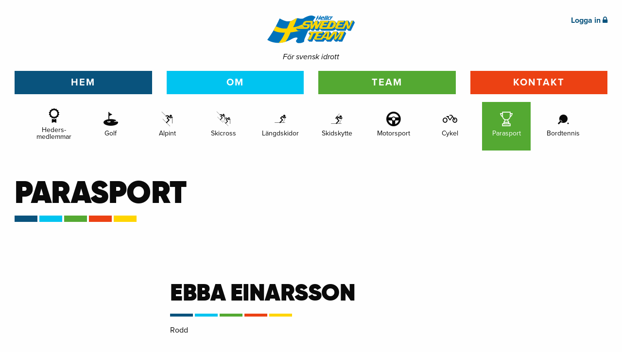

--- FILE ---
content_type: text/html; charset=UTF-8
request_url: https://hellosweden.se/team/parasport/
body_size: 6769
content:
<!doctype html>
<html lang="sv-SE">
<head>
	<meta charset="UTF-8">
	<meta http-equiv="x-ua-compatible" content="ie=edge">
	<meta name="viewport" content="width=device-width, initial-scale=1">

	<link rel="profile" href="http://gmpg.org/xfn/11">
	<link rel="pingback" href="https://hellosweden.se/xmlrpc.php">

	<script src="https://use.typekit.net/cub4vja.js"></script>
	<script>try{Typekit.load({ async: true });}catch(e){}</script>

	<title>Parasport &#8211; Hello Sweden</title>
<meta name='robots' content='max-image-preview:large' />
<link rel='dns-prefetch' href='//cdnjs.cloudflare.com' />
<link rel='dns-prefetch' href='//use.fontawesome.com' />
<link rel='dns-prefetch' href='//maxcdn.bootstrapcdn.com' />
<link rel='dns-prefetch' href='//fonts.googleapis.com' />
<link rel="alternate" type="application/rss+xml" title="Hello Sweden &raquo; Webbflöde" href="https://hellosweden.se/feed/" />
<link rel="alternate" type="application/rss+xml" title="Hello Sweden &raquo; Kommentarsflöde" href="https://hellosweden.se/comments/feed/" />
<link rel="alternate" title="oEmbed (JSON)" type="application/json+oembed" href="https://hellosweden.se/wp-json/oembed/1.0/embed?url=https%3A%2F%2Fhellosweden.se%2Fteam%2Fparasport%2F" />
<link rel="alternate" title="oEmbed (XML)" type="text/xml+oembed" href="https://hellosweden.se/wp-json/oembed/1.0/embed?url=https%3A%2F%2Fhellosweden.se%2Fteam%2Fparasport%2F&#038;format=xml" />
<style id='wp-img-auto-sizes-contain-inline-css' type='text/css'>
img:is([sizes=auto i],[sizes^="auto," i]){contain-intrinsic-size:3000px 1500px}
/*# sourceURL=wp-img-auto-sizes-contain-inline-css */
</style>
<style id='wp-emoji-styles-inline-css' type='text/css'>

	img.wp-smiley, img.emoji {
		display: inline !important;
		border: none !important;
		box-shadow: none !important;
		height: 1em !important;
		width: 1em !important;
		margin: 0 0.07em !important;
		vertical-align: -0.1em !important;
		background: none !important;
		padding: 0 !important;
	}
/*# sourceURL=wp-emoji-styles-inline-css */
</style>
<style id='wp-block-library-inline-css' type='text/css'>
:root{--wp-block-synced-color:#7a00df;--wp-block-synced-color--rgb:122,0,223;--wp-bound-block-color:var(--wp-block-synced-color);--wp-editor-canvas-background:#ddd;--wp-admin-theme-color:#007cba;--wp-admin-theme-color--rgb:0,124,186;--wp-admin-theme-color-darker-10:#006ba1;--wp-admin-theme-color-darker-10--rgb:0,107,160.5;--wp-admin-theme-color-darker-20:#005a87;--wp-admin-theme-color-darker-20--rgb:0,90,135;--wp-admin-border-width-focus:2px}@media (min-resolution:192dpi){:root{--wp-admin-border-width-focus:1.5px}}.wp-element-button{cursor:pointer}:root .has-very-light-gray-background-color{background-color:#eee}:root .has-very-dark-gray-background-color{background-color:#313131}:root .has-very-light-gray-color{color:#eee}:root .has-very-dark-gray-color{color:#313131}:root .has-vivid-green-cyan-to-vivid-cyan-blue-gradient-background{background:linear-gradient(135deg,#00d084,#0693e3)}:root .has-purple-crush-gradient-background{background:linear-gradient(135deg,#34e2e4,#4721fb 50%,#ab1dfe)}:root .has-hazy-dawn-gradient-background{background:linear-gradient(135deg,#faaca8,#dad0ec)}:root .has-subdued-olive-gradient-background{background:linear-gradient(135deg,#fafae1,#67a671)}:root .has-atomic-cream-gradient-background{background:linear-gradient(135deg,#fdd79a,#004a59)}:root .has-nightshade-gradient-background{background:linear-gradient(135deg,#330968,#31cdcf)}:root .has-midnight-gradient-background{background:linear-gradient(135deg,#020381,#2874fc)}:root{--wp--preset--font-size--normal:16px;--wp--preset--font-size--huge:42px}.has-regular-font-size{font-size:1em}.has-larger-font-size{font-size:2.625em}.has-normal-font-size{font-size:var(--wp--preset--font-size--normal)}.has-huge-font-size{font-size:var(--wp--preset--font-size--huge)}.has-text-align-center{text-align:center}.has-text-align-left{text-align:left}.has-text-align-right{text-align:right}.has-fit-text{white-space:nowrap!important}#end-resizable-editor-section{display:none}.aligncenter{clear:both}.items-justified-left{justify-content:flex-start}.items-justified-center{justify-content:center}.items-justified-right{justify-content:flex-end}.items-justified-space-between{justify-content:space-between}.screen-reader-text{border:0;clip-path:inset(50%);height:1px;margin:-1px;overflow:hidden;padding:0;position:absolute;width:1px;word-wrap:normal!important}.screen-reader-text:focus{background-color:#ddd;clip-path:none;color:#444;display:block;font-size:1em;height:auto;left:5px;line-height:normal;padding:15px 23px 14px;text-decoration:none;top:5px;width:auto;z-index:100000}html :where(.has-border-color){border-style:solid}html :where([style*=border-top-color]){border-top-style:solid}html :where([style*=border-right-color]){border-right-style:solid}html :where([style*=border-bottom-color]){border-bottom-style:solid}html :where([style*=border-left-color]){border-left-style:solid}html :where([style*=border-width]){border-style:solid}html :where([style*=border-top-width]){border-top-style:solid}html :where([style*=border-right-width]){border-right-style:solid}html :where([style*=border-bottom-width]){border-bottom-style:solid}html :where([style*=border-left-width]){border-left-style:solid}html :where(img[class*=wp-image-]){height:auto;max-width:100%}:where(figure){margin:0 0 1em}html :where(.is-position-sticky){--wp-admin--admin-bar--position-offset:var(--wp-admin--admin-bar--height,0px)}@media screen and (max-width:600px){html :where(.is-position-sticky){--wp-admin--admin-bar--position-offset:0px}}

/*# sourceURL=wp-block-library-inline-css */
</style><style id='global-styles-inline-css' type='text/css'>
:root{--wp--preset--aspect-ratio--square: 1;--wp--preset--aspect-ratio--4-3: 4/3;--wp--preset--aspect-ratio--3-4: 3/4;--wp--preset--aspect-ratio--3-2: 3/2;--wp--preset--aspect-ratio--2-3: 2/3;--wp--preset--aspect-ratio--16-9: 16/9;--wp--preset--aspect-ratio--9-16: 9/16;--wp--preset--color--black: #000000;--wp--preset--color--cyan-bluish-gray: #abb8c3;--wp--preset--color--white: #ffffff;--wp--preset--color--pale-pink: #f78da7;--wp--preset--color--vivid-red: #cf2e2e;--wp--preset--color--luminous-vivid-orange: #ff6900;--wp--preset--color--luminous-vivid-amber: #fcb900;--wp--preset--color--light-green-cyan: #7bdcb5;--wp--preset--color--vivid-green-cyan: #00d084;--wp--preset--color--pale-cyan-blue: #8ed1fc;--wp--preset--color--vivid-cyan-blue: #0693e3;--wp--preset--color--vivid-purple: #9b51e0;--wp--preset--gradient--vivid-cyan-blue-to-vivid-purple: linear-gradient(135deg,rgb(6,147,227) 0%,rgb(155,81,224) 100%);--wp--preset--gradient--light-green-cyan-to-vivid-green-cyan: linear-gradient(135deg,rgb(122,220,180) 0%,rgb(0,208,130) 100%);--wp--preset--gradient--luminous-vivid-amber-to-luminous-vivid-orange: linear-gradient(135deg,rgb(252,185,0) 0%,rgb(255,105,0) 100%);--wp--preset--gradient--luminous-vivid-orange-to-vivid-red: linear-gradient(135deg,rgb(255,105,0) 0%,rgb(207,46,46) 100%);--wp--preset--gradient--very-light-gray-to-cyan-bluish-gray: linear-gradient(135deg,rgb(238,238,238) 0%,rgb(169,184,195) 100%);--wp--preset--gradient--cool-to-warm-spectrum: linear-gradient(135deg,rgb(74,234,220) 0%,rgb(151,120,209) 20%,rgb(207,42,186) 40%,rgb(238,44,130) 60%,rgb(251,105,98) 80%,rgb(254,248,76) 100%);--wp--preset--gradient--blush-light-purple: linear-gradient(135deg,rgb(255,206,236) 0%,rgb(152,150,240) 100%);--wp--preset--gradient--blush-bordeaux: linear-gradient(135deg,rgb(254,205,165) 0%,rgb(254,45,45) 50%,rgb(107,0,62) 100%);--wp--preset--gradient--luminous-dusk: linear-gradient(135deg,rgb(255,203,112) 0%,rgb(199,81,192) 50%,rgb(65,88,208) 100%);--wp--preset--gradient--pale-ocean: linear-gradient(135deg,rgb(255,245,203) 0%,rgb(182,227,212) 50%,rgb(51,167,181) 100%);--wp--preset--gradient--electric-grass: linear-gradient(135deg,rgb(202,248,128) 0%,rgb(113,206,126) 100%);--wp--preset--gradient--midnight: linear-gradient(135deg,rgb(2,3,129) 0%,rgb(40,116,252) 100%);--wp--preset--font-size--small: 13px;--wp--preset--font-size--medium: 20px;--wp--preset--font-size--large: 36px;--wp--preset--font-size--x-large: 42px;--wp--preset--spacing--20: 0.44rem;--wp--preset--spacing--30: 0.67rem;--wp--preset--spacing--40: 1rem;--wp--preset--spacing--50: 1.5rem;--wp--preset--spacing--60: 2.25rem;--wp--preset--spacing--70: 3.38rem;--wp--preset--spacing--80: 5.06rem;--wp--preset--shadow--natural: 6px 6px 9px rgba(0, 0, 0, 0.2);--wp--preset--shadow--deep: 12px 12px 50px rgba(0, 0, 0, 0.4);--wp--preset--shadow--sharp: 6px 6px 0px rgba(0, 0, 0, 0.2);--wp--preset--shadow--outlined: 6px 6px 0px -3px rgb(255, 255, 255), 6px 6px rgb(0, 0, 0);--wp--preset--shadow--crisp: 6px 6px 0px rgb(0, 0, 0);}:where(.is-layout-flex){gap: 0.5em;}:where(.is-layout-grid){gap: 0.5em;}body .is-layout-flex{display: flex;}.is-layout-flex{flex-wrap: wrap;align-items: center;}.is-layout-flex > :is(*, div){margin: 0;}body .is-layout-grid{display: grid;}.is-layout-grid > :is(*, div){margin: 0;}:where(.wp-block-columns.is-layout-flex){gap: 2em;}:where(.wp-block-columns.is-layout-grid){gap: 2em;}:where(.wp-block-post-template.is-layout-flex){gap: 1.25em;}:where(.wp-block-post-template.is-layout-grid){gap: 1.25em;}.has-black-color{color: var(--wp--preset--color--black) !important;}.has-cyan-bluish-gray-color{color: var(--wp--preset--color--cyan-bluish-gray) !important;}.has-white-color{color: var(--wp--preset--color--white) !important;}.has-pale-pink-color{color: var(--wp--preset--color--pale-pink) !important;}.has-vivid-red-color{color: var(--wp--preset--color--vivid-red) !important;}.has-luminous-vivid-orange-color{color: var(--wp--preset--color--luminous-vivid-orange) !important;}.has-luminous-vivid-amber-color{color: var(--wp--preset--color--luminous-vivid-amber) !important;}.has-light-green-cyan-color{color: var(--wp--preset--color--light-green-cyan) !important;}.has-vivid-green-cyan-color{color: var(--wp--preset--color--vivid-green-cyan) !important;}.has-pale-cyan-blue-color{color: var(--wp--preset--color--pale-cyan-blue) !important;}.has-vivid-cyan-blue-color{color: var(--wp--preset--color--vivid-cyan-blue) !important;}.has-vivid-purple-color{color: var(--wp--preset--color--vivid-purple) !important;}.has-black-background-color{background-color: var(--wp--preset--color--black) !important;}.has-cyan-bluish-gray-background-color{background-color: var(--wp--preset--color--cyan-bluish-gray) !important;}.has-white-background-color{background-color: var(--wp--preset--color--white) !important;}.has-pale-pink-background-color{background-color: var(--wp--preset--color--pale-pink) !important;}.has-vivid-red-background-color{background-color: var(--wp--preset--color--vivid-red) !important;}.has-luminous-vivid-orange-background-color{background-color: var(--wp--preset--color--luminous-vivid-orange) !important;}.has-luminous-vivid-amber-background-color{background-color: var(--wp--preset--color--luminous-vivid-amber) !important;}.has-light-green-cyan-background-color{background-color: var(--wp--preset--color--light-green-cyan) !important;}.has-vivid-green-cyan-background-color{background-color: var(--wp--preset--color--vivid-green-cyan) !important;}.has-pale-cyan-blue-background-color{background-color: var(--wp--preset--color--pale-cyan-blue) !important;}.has-vivid-cyan-blue-background-color{background-color: var(--wp--preset--color--vivid-cyan-blue) !important;}.has-vivid-purple-background-color{background-color: var(--wp--preset--color--vivid-purple) !important;}.has-black-border-color{border-color: var(--wp--preset--color--black) !important;}.has-cyan-bluish-gray-border-color{border-color: var(--wp--preset--color--cyan-bluish-gray) !important;}.has-white-border-color{border-color: var(--wp--preset--color--white) !important;}.has-pale-pink-border-color{border-color: var(--wp--preset--color--pale-pink) !important;}.has-vivid-red-border-color{border-color: var(--wp--preset--color--vivid-red) !important;}.has-luminous-vivid-orange-border-color{border-color: var(--wp--preset--color--luminous-vivid-orange) !important;}.has-luminous-vivid-amber-border-color{border-color: var(--wp--preset--color--luminous-vivid-amber) !important;}.has-light-green-cyan-border-color{border-color: var(--wp--preset--color--light-green-cyan) !important;}.has-vivid-green-cyan-border-color{border-color: var(--wp--preset--color--vivid-green-cyan) !important;}.has-pale-cyan-blue-border-color{border-color: var(--wp--preset--color--pale-cyan-blue) !important;}.has-vivid-cyan-blue-border-color{border-color: var(--wp--preset--color--vivid-cyan-blue) !important;}.has-vivid-purple-border-color{border-color: var(--wp--preset--color--vivid-purple) !important;}.has-vivid-cyan-blue-to-vivid-purple-gradient-background{background: var(--wp--preset--gradient--vivid-cyan-blue-to-vivid-purple) !important;}.has-light-green-cyan-to-vivid-green-cyan-gradient-background{background: var(--wp--preset--gradient--light-green-cyan-to-vivid-green-cyan) !important;}.has-luminous-vivid-amber-to-luminous-vivid-orange-gradient-background{background: var(--wp--preset--gradient--luminous-vivid-amber-to-luminous-vivid-orange) !important;}.has-luminous-vivid-orange-to-vivid-red-gradient-background{background: var(--wp--preset--gradient--luminous-vivid-orange-to-vivid-red) !important;}.has-very-light-gray-to-cyan-bluish-gray-gradient-background{background: var(--wp--preset--gradient--very-light-gray-to-cyan-bluish-gray) !important;}.has-cool-to-warm-spectrum-gradient-background{background: var(--wp--preset--gradient--cool-to-warm-spectrum) !important;}.has-blush-light-purple-gradient-background{background: var(--wp--preset--gradient--blush-light-purple) !important;}.has-blush-bordeaux-gradient-background{background: var(--wp--preset--gradient--blush-bordeaux) !important;}.has-luminous-dusk-gradient-background{background: var(--wp--preset--gradient--luminous-dusk) !important;}.has-pale-ocean-gradient-background{background: var(--wp--preset--gradient--pale-ocean) !important;}.has-electric-grass-gradient-background{background: var(--wp--preset--gradient--electric-grass) !important;}.has-midnight-gradient-background{background: var(--wp--preset--gradient--midnight) !important;}.has-small-font-size{font-size: var(--wp--preset--font-size--small) !important;}.has-medium-font-size{font-size: var(--wp--preset--font-size--medium) !important;}.has-large-font-size{font-size: var(--wp--preset--font-size--large) !important;}.has-x-large-font-size{font-size: var(--wp--preset--font-size--x-large) !important;}
/*# sourceURL=global-styles-inline-css */
</style>

<style id='classic-theme-styles-inline-css' type='text/css'>
/*! This file is auto-generated */
.wp-block-button__link{color:#fff;background-color:#32373c;border-radius:9999px;box-shadow:none;text-decoration:none;padding:calc(.667em + 2px) calc(1.333em + 2px);font-size:1.125em}.wp-block-file__button{background:#32373c;color:#fff;text-decoration:none}
/*# sourceURL=/wp-includes/css/classic-themes.min.css */
</style>
<link rel='stylesheet' id='sb_instagram_styles-css' href='https://hellosweden.se/wp-content/plugins/instagram-feed-pro/css/sb-instagram.css?ver=2.3' type='text/css' media='all' />
<link rel='stylesheet' id='sbi-font-awesome-css' href='https://maxcdn.bootstrapcdn.com/font-awesome/4.6.3/css/font-awesome.min.css?ver=4.6.3' type='text/css' media='all' />
<link rel='stylesheet' id='dragster-fonts-css' href='//fonts.googleapis.com/css?family=Montserrat' type='text/css' media='all' />
<link rel='stylesheet' id='dragster-style-css' href='https://hellosweden.se/wp-content/themes/hellosweden/dist/css/style.min.css?ver=1.0.0' type='text/css' media='all' />
<script type="text/javascript" src="https://hellosweden.se/wp-includes/js/jquery/jquery.min.js?ver=3.7.1" id="jquery-core-js"></script>
<script type="text/javascript" id="my-ajax-request-js-extra">
/* <![CDATA[ */
var hs_ajax = {"ajaxurl":"https://hellosweden.se/wp-admin/admin-ajax.php"};
//# sourceURL=my-ajax-request-js-extra
/* ]]> */
</script>
<script type="text/javascript" src="https://hellosweden.se/wp-content/themes/hellosweden/dist/js/global.min.js?ver=6.9" id="my-ajax-request-js"></script>
<script type="text/javascript" src="//cdnjs.cloudflare.com/ajax/libs/foundation/6.2.1/foundation.min.js?ver=6.2.1" id="foundation-js"></script>
<script type="text/javascript" src="//use.fontawesome.com/ad6b826002.js" id="font-awesome-js"></script>
<link rel="https://api.w.org/" href="https://hellosweden.se/wp-json/" /><link rel="alternate" title="JSON" type="application/json" href="https://hellosweden.se/wp-json/wp/v2/pages/85" /><link rel="EditURI" type="application/rsd+xml" title="RSD" href="https://hellosweden.se/xmlrpc.php?rsd" />
<meta name="generator" content="WordPress 6.9" />
<link rel="canonical" href="https://hellosweden.se/team/parasport/" />
<link rel='shortlink' href='https://hellosweden.se/?p=85' />
<style type="text/css">.recentcomments a{display:inline !important;padding:0 !important;margin:0 !important;}</style></head>

<body class="wp-singular page-template-default page page-id-85 page-child parent-pageid-10 wp-custom-logo wp-theme-hellosweden hs-green">

<div class="site">

	
	<div class="row small-collapse">
		<div class="large-12 column">
			<header class="site-header" role="banner">

				<div class="site-branding">
					<a href="https://hellosweden.se/" class="custom-logo-link" rel="home"><img src="https://hellosweden.se/wp-content/uploads/2016/11/logo.svg" class="custom-logo" alt="Hello Sweden" decoding="async" /></a>					<p>För svensk idrott</p>
				</div><!-- .branding -->

								<a href="https://hellosweden.se/logga-in/" class="login"><span>Logga in</span> <i class="fa fa-lock" aria-hidden="true"></i></a>
				
				<nav id="site-navigation" class="main-navigation" role="navigation">
					<ul id="primary-menu" class="menu"><li id="menu-item-17" class="menu-item menu-item-type-post_type menu-item-object-page menu-item-home menu-item-17"><a href="https://hellosweden.se/">Hem</a></li>
<li id="menu-item-18" class="menu-item menu-item-type-post_type menu-item-object-page menu-item-18"><a href="https://hellosweden.se/om/">Om</a></li>
<li id="menu-item-19" class="menu-item menu-item-type-post_type menu-item-object-page current-page-ancestor menu-item-19"><a href="https://hellosweden.se/team/">Team</a></li>
<li id="menu-item-21" class="menu-item menu-item-type-post_type menu-item-object-page menu-item-21"><a href="https://hellosweden.se/kontakt/">Kontakt</a></li>
</ul>				</nav>

				
				
	<nav id="sub-navigation" class="sub-navigation">
		<ul class="menu">
			
			<li class="menu-item">
				<a href="https://hellosweden.se/team/hedersmedlemmar/">
					<i class="helloicon-hedersmedlemmar"></i>
					<span>Heders&shy;medlemmar</span>
				</a>
			</li>

			
			<li class="menu-item">
				<a href="https://hellosweden.se/team/golf/">
					<i class="helloicon-golf"></i>
					<span>Golf</span>
				</a>
			</li>

			
			<li class="menu-item">
				<a href="https://hellosweden.se/team/alpint/">
					<i class="helloicon-alpint"></i>
					<span>Alpint</span>
				</a>
			</li>

			
			<li class="menu-item">
				<a href="https://hellosweden.se/team/skicross/">
					<i class="helloicon-skicross"></i>
					<span>Skicross</span>
				</a>
			</li>

			
			<li class="menu-item">
				<a href="https://hellosweden.se/team/langdskidor/">
					<i class="helloicon-langdskidor"></i>
					<span>Längdskidor</span>
				</a>
			</li>

			
			<li class="menu-item">
				<a href="https://hellosweden.se/team/skidskytte/">
					<i class="helloicon-skidskytte"></i>
					<span>Skidskytte</span>
				</a>
			</li>

			
			<li class="menu-item">
				<a href="https://hellosweden.se/team/motorsport/">
					<i class="helloicon-motorsport"></i>
					<span>Motorsport</span>
				</a>
			</li>

			
			<li class="menu-item">
				<a href="https://hellosweden.se/team/cykel/">
					<i class="helloicon-cykel"></i>
					<span>Cykel</span>
				</a>
			</li>

			
			<li class="menu-item current-page">
				<a href="https://hellosweden.se/team/parasport/">
					<i class="helloicon-parasport"></i>
					<span>Parasport</span>
				</a>
			</li>

			
			<li class="menu-item">
				<a href="https://hellosweden.se/team/bordtennis/">
					<i class="helloicon-bordtennis"></i>
					<span>Bordtennis</span>
				</a>
			</li>

					</ul>
	</nav>




							</header><!-- .site-header -->
		</div>
	</div>
	<main class="site-main" role="main">

		<div class="site-content">
	<div class="row">
		<div class="small-12 column">
			<h1 class="page-title">
				Parasport				<div class="hs-underline">
					<div></div>
					<div></div>
					<div></div>
					<div></div>
					<div></div>
				</div>	
			</h1>

			<div class="row">

				
				<article class="[ small-12 column ] site-article">
									</article>

				
			</div>

			
<div class="row team">

	<div class="column small-12 large-6 xlarge-3">
			</div>
	<div class="[ column small-12 large-6 xlarge-9 ] card">
		<h2 class="with-underline">
			Ebba Einarsson			<div class="hs-underline">
				<div></div>
				<div></div>
				<div></div>
				<div></div>
				<div></div>
			</div>
		</h2>
		<p>Rodd</p>
	</div>

</div>


<div class="row team">

	<div class="column small-12 large-6 xlarge-3">
			</div>
	<div class="[ column small-12 large-6 xlarge-9 ] card">
		<h2 class="with-underline">
			Fia Fjeldahl			<div class="hs-underline">
				<div></div>
				<div></div>
				<div></div>
				<div></div>
				<div></div>
			</div>
		</h2>
		<p>Segling</p>
	</div>

</div>


<div class="row team">

	<div class="column small-12 large-6 xlarge-3">
			</div>
	<div class="[ column small-12 large-6 xlarge-9 ] card">
		<h2 class="with-underline">
			Joakim Björkman			<div class="hs-underline">
				<div></div>
				<div></div>
				<div></div>
				<div></div>
				<div></div>
			</div>
		</h2>
		<p>Golf</p>
	</div>

</div>


<div class="row team">

	<div class="column small-12 large-6 xlarge-3">
			</div>
	<div class="[ column small-12 large-6 xlarge-9 ] card">
		<h2 class="with-underline">
			Louise Jannering			<div class="hs-underline">
				<div></div>
				<div></div>
				<div></div>
				<div></div>
				<div></div>
			</div>
		</h2>
		<p>Cykel</p>
	</div>

</div>


<div class="row team">

	<div class="column small-12 large-6 xlarge-3">
			</div>
	<div class="[ column small-12 large-6 xlarge-9 ] card">
		<h2 class="with-underline">
			Niklas Almers			<div class="hs-underline">
				<div></div>
				<div></div>
				<div></div>
				<div></div>
				<div></div>
			</div>
		</h2>
		<p>Friidrott</p>
	</div>

</div>


<div class="row team">

	<div class="column small-12 large-6 xlarge-3">
			</div>
	<div class="[ column small-12 large-6 xlarge-9 ] card">
		<h2 class="with-underline">
			Niklas Westberg			<div class="hs-underline">
				<div></div>
				<div></div>
				<div></div>
				<div></div>
				<div></div>
			</div>
		</h2>
		<p>Bordtennis</p>
	</div>

</div>


<div class="row team">

	<div class="column small-12 large-6 xlarge-3">
			</div>
	<div class="[ column small-12 large-6 xlarge-9 ] card">
		<h2 class="with-underline">
			Tobias Jonsson			<div class="hs-underline">
				<div></div>
				<div></div>
				<div></div>
				<div></div>
				<div></div>
			</div>
		</h2>
		<p>Friidrott</p>
	</div>

</div>


<div class="row team">

	<div class="column small-12 large-6 xlarge-3">
			</div>
	<div class="[ column small-12 large-6 xlarge-9 ] card">
		<h2 class="with-underline">
			Ebba Årsjö			<div class="hs-underline">
				<div></div>
				<div></div>
				<div></div>
				<div></div>
				<div></div>
			</div>
		</h2>
		<p>Alpint</p>
	</div>

</div>


<div class="row team">

	<div class="column small-12 large-6 xlarge-3">
			</div>
	<div class="[ column small-12 large-6 xlarge-9 ] card">
		<h2 class="with-underline">
			Aaron Lindström			<div class="hs-underline">
				<div></div>
				<div></div>
				<div></div>
				<div></div>
				<div></div>
			</div>
		</h2>
		<p>Alpint</p>
	</div>

</div>


<div class="row team">

	<div class="column small-12 large-6 xlarge-3">
			</div>
	<div class="[ column small-12 large-6 xlarge-9 ] card">
		<h2 class="with-underline">
			Arvid Skoglund			<div class="hs-underline">
				<div></div>
				<div></div>
				<div></div>
				<div></div>
				<div></div>
			</div>
		</h2>
		<p>Alpint</p>
	</div>

</div>


<div class="row team">

	<div class="column small-12 large-6 xlarge-3">
			</div>
	<div class="[ column small-12 large-6 xlarge-9 ] card">
		<h2 class="with-underline">
			Zebastian Modin			<div class="hs-underline">
				<div></div>
				<div></div>
				<div></div>
				<div></div>
				<div></div>
			</div>
		</h2>
		<p>Längd / Skidskytte</p>
	</div>

</div>


<div class="row team">

	<div class="column small-12 large-6 xlarge-3">
			</div>
	<div class="[ column small-12 large-6 xlarge-9 ] card">
		<h2 class="with-underline">
			Johan Kammerstad			<div class="hs-underline">
				<div></div>
				<div></div>
				<div></div>
				<div></div>
				<div></div>
			</div>
		</h2>
		<p>Golf</p>
	</div>

</div>


<div class="row team">

	<div class="column small-12 large-6 xlarge-3">
			</div>
	<div class="[ column small-12 large-6 xlarge-9 ] card">
		<h2 class="with-underline">
			Maria Bjurström			<div class="hs-underline">
				<div></div>
				<div></div>
				<div></div>
				<div></div>
				<div></div>
			</div>
		</h2>
		<p>Boccia</p>
	</div>

</div>


<div class="row team">

	<div class="column small-12 large-6 xlarge-3">
			</div>
	<div class="[ column small-12 large-6 xlarge-9 ] card">
		<h2 class="with-underline">
			 Arnt-Christian Furuberg			<div class="hs-underline">
				<div></div>
				<div></div>
				<div></div>
				<div></div>
				<div></div>
			</div>
		</h2>
		<p>Längdskidor</p>
	</div>

</div>


		</div><!-- .small-12.column -->
	</div><!-- .row -->
</div><!-- .site-content -->
	</main><!-- #content -->

	
</div><!-- .site -->

<footer class="site-footer">
	<div class="row">
		<div class="small-12 column">
			<div class="hs-underline">
				<div></div>
				<div></div>
				<div></div>
				<div></div>
				<div></div>
			</div>
			<small>&copy; 2026 - Hello Sweden</small>
		</div>
	</div>
</footer>

<script type="speculationrules">
{"prefetch":[{"source":"document","where":{"and":[{"href_matches":"/*"},{"not":{"href_matches":["/wp-*.php","/wp-admin/*","/wp-content/uploads/*","/wp-content/*","/wp-content/plugins/*","/wp-content/themes/hellosweden/*","/*\\?(.+)"]}},{"not":{"selector_matches":"a[rel~=\"nofollow\"]"}},{"not":{"selector_matches":".no-prefetch, .no-prefetch a"}}]},"eagerness":"conservative"}]}
</script>
<!-- Instagram Feed JS -->
<script type="text/javascript">
var sbiajaxurl = "https://hellosweden.se/wp-admin/admin-ajax.php";
</script>
<script type="text/javascript" id="sb_instagram_scripts-js-extra">
/* <![CDATA[ */
var sb_instagram_js_options = {"sb_instagram_at":"","sb_instagram_hide_photos":"","sb_instagram_block_users":""};
//# sourceURL=sb_instagram_scripts-js-extra
/* ]]> */
</script>
<script type="text/javascript" src="https://hellosweden.se/wp-content/plugins/instagram-feed-pro/js/sb-instagram.js?ver=2.3" id="sb_instagram_scripts-js"></script>
<script id="wp-emoji-settings" type="application/json">
{"baseUrl":"https://s.w.org/images/core/emoji/17.0.2/72x72/","ext":".png","svgUrl":"https://s.w.org/images/core/emoji/17.0.2/svg/","svgExt":".svg","source":{"concatemoji":"https://hellosweden.se/wp-includes/js/wp-emoji-release.min.js?ver=6.9"}}
</script>
<script type="module">
/* <![CDATA[ */
/*! This file is auto-generated */
const a=JSON.parse(document.getElementById("wp-emoji-settings").textContent),o=(window._wpemojiSettings=a,"wpEmojiSettingsSupports"),s=["flag","emoji"];function i(e){try{var t={supportTests:e,timestamp:(new Date).valueOf()};sessionStorage.setItem(o,JSON.stringify(t))}catch(e){}}function c(e,t,n){e.clearRect(0,0,e.canvas.width,e.canvas.height),e.fillText(t,0,0);t=new Uint32Array(e.getImageData(0,0,e.canvas.width,e.canvas.height).data);e.clearRect(0,0,e.canvas.width,e.canvas.height),e.fillText(n,0,0);const a=new Uint32Array(e.getImageData(0,0,e.canvas.width,e.canvas.height).data);return t.every((e,t)=>e===a[t])}function p(e,t){e.clearRect(0,0,e.canvas.width,e.canvas.height),e.fillText(t,0,0);var n=e.getImageData(16,16,1,1);for(let e=0;e<n.data.length;e++)if(0!==n.data[e])return!1;return!0}function u(e,t,n,a){switch(t){case"flag":return n(e,"\ud83c\udff3\ufe0f\u200d\u26a7\ufe0f","\ud83c\udff3\ufe0f\u200b\u26a7\ufe0f")?!1:!n(e,"\ud83c\udde8\ud83c\uddf6","\ud83c\udde8\u200b\ud83c\uddf6")&&!n(e,"\ud83c\udff4\udb40\udc67\udb40\udc62\udb40\udc65\udb40\udc6e\udb40\udc67\udb40\udc7f","\ud83c\udff4\u200b\udb40\udc67\u200b\udb40\udc62\u200b\udb40\udc65\u200b\udb40\udc6e\u200b\udb40\udc67\u200b\udb40\udc7f");case"emoji":return!a(e,"\ud83e\u1fac8")}return!1}function f(e,t,n,a){let r;const o=(r="undefined"!=typeof WorkerGlobalScope&&self instanceof WorkerGlobalScope?new OffscreenCanvas(300,150):document.createElement("canvas")).getContext("2d",{willReadFrequently:!0}),s=(o.textBaseline="top",o.font="600 32px Arial",{});return e.forEach(e=>{s[e]=t(o,e,n,a)}),s}function r(e){var t=document.createElement("script");t.src=e,t.defer=!0,document.head.appendChild(t)}a.supports={everything:!0,everythingExceptFlag:!0},new Promise(t=>{let n=function(){try{var e=JSON.parse(sessionStorage.getItem(o));if("object"==typeof e&&"number"==typeof e.timestamp&&(new Date).valueOf()<e.timestamp+604800&&"object"==typeof e.supportTests)return e.supportTests}catch(e){}return null}();if(!n){if("undefined"!=typeof Worker&&"undefined"!=typeof OffscreenCanvas&&"undefined"!=typeof URL&&URL.createObjectURL&&"undefined"!=typeof Blob)try{var e="postMessage("+f.toString()+"("+[JSON.stringify(s),u.toString(),c.toString(),p.toString()].join(",")+"));",a=new Blob([e],{type:"text/javascript"});const r=new Worker(URL.createObjectURL(a),{name:"wpTestEmojiSupports"});return void(r.onmessage=e=>{i(n=e.data),r.terminate(),t(n)})}catch(e){}i(n=f(s,u,c,p))}t(n)}).then(e=>{for(const n in e)a.supports[n]=e[n],a.supports.everything=a.supports.everything&&a.supports[n],"flag"!==n&&(a.supports.everythingExceptFlag=a.supports.everythingExceptFlag&&a.supports[n]);var t;a.supports.everythingExceptFlag=a.supports.everythingExceptFlag&&!a.supports.flag,a.supports.everything||((t=a.source||{}).concatemoji?r(t.concatemoji):t.wpemoji&&t.twemoji&&(r(t.twemoji),r(t.wpemoji)))});
//# sourceURL=https://hellosweden.se/wp-includes/js/wp-emoji-loader.min.js
/* ]]> */
</script>

</body>
</html>

--- FILE ---
content_type: text/javascript
request_url: https://hellosweden.se/wp-content/themes/hellosweden/dist/js/global.min.js?ver=6.9
body_size: 229
content:
!function(t){"use strict";t(document).ready(function(){function n(n){t.ajax({type:"POST",url:hs_ajax.ajaxurl,data:{action:"hs_member_reveal",id:n},dataType:"json",success:function(t){var n=t.title,o=t.content,e=t.name,r=t.address,s=t.phone,u=t.email,i=t.url,c="";c+="<h4>"+n+"</h4>",o&&(c+=o),c+="<p>",e&&(c+="<strong>Kontaktperson:</strong> "+e+"<br>"),r&&(c+="<strong>Adress:</strong> "+r+"<br>"),s&&(c+="<strong>Telefon:</strong> "+s+"<br>"),u&&(c+='<strong>E-post:</strong> <a href="mailto:'+u+'">'+u+"</a><br>"),i&&(c+='<strong>Webb:</strong> <a href="'+i+'">'+i+"</a>"),c+="</p>",c+='<button class="close-button" data-close aria-label="Close modal" type="button">',c+='<span aria-hidden="true">&times;</span>',c+="</button>",a.html(c).foundation("open")}})}t(document).foundation();var a=t("#modal");t(".members .card img").click(function(){n(t(this).attr("data-id"))})})}(jQuery),function(t){"use strict";t(document).ready(function(){})}(jQuery);

--- FILE ---
content_type: image/svg+xml
request_url: https://hellosweden.se/wp-content/uploads/2016/11/logo.svg
body_size: 2327
content:
<?xml version="1.0" encoding="utf-8"?>
<!-- Generator: Adobe Illustrator 20.1.0, SVG Export Plug-In . SVG Version: 6.00 Build 0)  -->
<svg version="1.1" id="Lager_1" xmlns="http://www.w3.org/2000/svg" xmlns:xlink="http://www.w3.org/1999/xlink" x="0px" y="0px"
	 viewBox="0 0 289.3 91.8" style="enable-background:new 0 0 289.3 91.8;" xml:space="preserve">
<style type="text/css">
	.st0{fill:#0072BB;}
	.st1{fill:#FFD500;stroke:#FFD500;stroke-width:0.1;}
	.st2{fill:#FFD500;stroke:#0072BB;stroke-width:0.723;stroke-linecap:round;stroke-miterlimit:1;}
	.st3{fill:#0072BB;stroke:#0072BB;stroke-width:0.723;stroke-linecap:round;}
	.st4{fill:#0072BB;stroke:#0072BB;stroke-width:0.723;stroke-linecap:round;stroke-miterlimit:1;}
	.st5{stroke:#000000;stroke-width:0.7228;stroke-linecap:round;}
	.st6{fill:#FFD500;stroke:#0072BB;stroke-width:0.723;stroke-linecap:round;}
</style>
<path class="st0" d="M127,69.3c-3.1,6.5-5.3,11.6-5.3,17.8c-5.2,3-8.2,4.5-17.3,4.6c-9.2,0.1-9.5-7.9-9.5-7.9
	c3.8-4.8,5.5-8.5,5.5-8.5c-2.7-4.5-12.2-1.6-21.4,3.7c-16.3,9.5-49.6,20.2-79,1.7C26,45.9,40.9,9.6,40.9,9.6
	c19.6,10.8,24.7,10.2,35.3,9c10.5-1.2,16.4-11.9,27.7-9.2c13.6,3.2,15.8-0.3,19.5-2.3c21.4-11.5,28.9-6.7,36.5-2
	C146.2,21.1,127,69.3,127,69.3z M142.5,33.9l0.1-4.9h-4.9C138.9,29.4,139.6,30.4,142.5,33.9z"/>
<path class="st1" d="M28.4,35.6c12,5.5,21.1,9.3,37.1,7.1c4-9.2,7.9-16.6,9.9-23.9c12.2-2.2,14.5-8.7,23-9.6
	c-4.2,9.7-7.6,21-12.9,29.5c24.8-2,25.5-12,46.2-10.8c-5.2,11.8,2,19.5-9.5,20.5S89,55.4,77,55.9c-4.2,9.2-9.6,24-17.9,31.8
	c-4.6,1.2-10.6,3.1-21.2,3.3c10.5-12,17.4-26.3,20.6-34.1c-13.5,0.2-28.3-1.3-37.8-7.6C23.7,44.1,28.4,35.6,28.4,35.6z"/>
<g>
	<g>
		<path class="st2" d="M193.4,80.7l-0.1-0.2l1.1-5.7h-8.9l-4.4,5.9h-22.5c-4,0-5.9-3.3-4.2-6.8l7-14.4h-7.4l-10.2,21.2H134
			l10.2-21.2h-6.9l2.7-5.9h24h21.2l-2.8,5.9h-11.4l-2.4,5h11.3l-2.4,5h-11.3l-2.5,5.3h13.5l16.4-21.2h12.9l-3.3,19.3l15.5-19.3h12.4
			l-3,17l13.3-17h14.4l-12.9,27.1H233L243.4,60l-16.7,20.8h-6.3l2.8-20.8l-16.8,20.8H193.4"/>
	</g>
	<g>
		<polygon class="st3" points="137.2,59.8 141.7,64.7 144.2,59.6 137.3,59.6 		"/>
		<path class="st3" d="M133.8,80.9l5.1,5.4h9.7l5.2-10.9c0-0.3,0.3-1,0.5-1.4l6.9-14.4l-7.3,0l-10.2,21.2H134L133.8,80.9z"/>
		<path class="st4" d="M243.4,60l-16.7,20.8h-6.3l2.8-20.8l-16.8,20.8l-13,0l-0.2-0.3l1.1-5.6h-8.9l-4.4,5.9h-22.5
			c-1.8,0-2.9-0.8-3.5-1.3l4.8,5.6c0.4,0.5,2.1,1.3,3.6,1.3h22.5l4.4-5.9l2.9,0l0.2,0.3l4.7,5.6h13.1l10.1-12.9l-1,7.5l5.3,5.4h5.8
			l3.1-3.8l3.3,3.8h9.9l12.9-27.1l-4.5-5.6l-0.3,0L243,80.7l-9.9,0L243.4,60z"/>
		<polyline class="st3" points="185.5,53.6 185.2,53.6 182.3,59.6 171,59.6 168.6,64.6 179.9,64.6 177.5,69.5 166.2,69.5 
			163.7,74.9 177.1,74.9 182.7,67.7 180.5,65.2 184.6,65.2 189.6,58.8 185.5,53.6 		"/>
		<polygon class="st5" points="197.4,59 189.5,69.5 195.4,69.5 		"/>
		<polyline class="st3" points="206.8,53.6 206.5,53.6 203.2,72.9 210.6,63.7 211.4,59.3 206.8,53.6 		"/>
		<polygon class="st3" points="231.1,53.6 228.2,70.7 235.7,61.1 236,59.2 231.4,53.6 		"/>
		<polygon class="st3" points="197.3,59 195.4,69.5 189.4,69.5 		"/>
	</g>
</g>
<g>
	<path class="st0" d="M192.4,14.2l1-2.3h-1.3c-0.6,0-0.6-0.3-0.4-0.7l5-10.5h-3.5l-5.3,11.1c-0.4,0.8,0,1.9,0.8,2.3
		c0.3,0.1,0.6,0.2,0.8,0.2H192.4z"/>
	<path class="st0" d="M197.7,14.2l1-2.3h-1.3c-0.6,0-0.6-0.3-0.4-0.7l5-10.5h-3.5l-5.3,11.1c-0.4,0.8,0,1.9,0.8,2.3
		c0.3,0.1,0.6,0.2,0.8,0.2H197.7z"/>
	<path class="st0" d="M204.9,12c-2.4,0-3.2-0.2-1.8-3.3c1.6-3.4,1.9-3.2,4.4-3.2c2.7,0,2.9,0.1,1.4,3.2
		C207.5,11.8,207.1,12,204.9,12l0,2.2c4.7-0.1,5.2-0.8,7.5-5.5c0.7-1.4,1-2.4,1-3.2h2.9l1-2.3h-9.6c-5.1,0-5.8,0.7-8,5.4
		c-2.3,4.7-1.6,5.5,2.8,5.5c0.9,0,1.8,0,2.6,0V12z"/>
	<path class="st0" d="M182.8,7.3h-1.8c0.8-1.7,1.2-1.7,2.7-1.7c1.2,0,1.8,0.1,1,1.7H182.8v2h4.6l0.3-0.6c2.1-4.4,1.4-5.5-2.6-5.5
		c-3.8,0-5.9,1.1-7.6,4.2h-2.1l3.2-6.7H175l-3.2,6.7H167l3.2-6.7h-3.6l-6.5,13.6h3.6l2.4-4.9h4.7l-2.4,4.9h3.6l2.3-4.9h2
		c-1.6,3.6-0.7,4.9,3.3,4.9l7.3,0l1-2.3H181c-1.6,0-1.8-0.6-0.8-2.6h2.7V7.3z"/>
</g>
<g>
	<path class="st6" d="M269.9,35.3l-2.5-17.9h-7.8l-10,21.2h-15.8l2.5-5.3h11.3l2.4-5h-11.3l2.4-5h11.4l2.8-5.9h-21.1l-9.8,20.3
		c-1.7,3.5,0.2,6.8,4.2,6.8h18.9h6.5l7-14.6l2.4,14.6h8.1l12.9-27.1h-6.1L269.9,35.3z"/>
	<path class="st3" d="M96.1,44.8l5,5.3l32.9-0.1c5.1,0,7.6-1.6,9.3-4.4l3.8,4.4l6.9,0l3.4-5.3l4.6,5.3l8.4,0l3.6-5.7
		c0.8,0.8,3.3,3.8,3.8,4.3c0.7,0.8,1.9,1.4,3.7,1.4c4,0,25.9,0,33.1,0s11.5-4.2,12.6-5.7c-2.3-0.5-4.4-3.1-2.7-6.6l5.5-11.4
		l-5.3-6.2c1.8,1.7,4.1,6.8,1,13.4c-3.4,7.4-9,10.9-15.8,10.9c-6.6,0-29.3,0-33.2,0s-5.8-3.3-4.2-6.8l7.4-15.8l-14.3,22.6h-8.4
		l0.4-13.3l-8.3,13.3h-7l0.3-10.7l-3.4-3.9c1.9,2.2,2,4.6,0.7,7.7c-2.4,5.5-5.6,6.9-10.7,6.9H96.5L96.1,44.8z"/>
	<path class="st3" d="M225.1,43.2l4.8,5.6c0.6,0.7,1.9,1.3,3.8,1.3l25.4,0l4-8.6L261.1,30l-7,14.5h-25.3C227,44.5,226,44,225.1,43.2
		z"/>
	<polygon class="st3" points="285.1,17.4 289.3,23 276.3,50.3 268.3,50.2 263.6,44.9 263.6,44.5 271.6,44.5 284.5,17.4 	"/>
	<polyline class="st3" points="267.9,17.4 267.4,17.4 269.9,35.3 273,28.7 272.2,22.9 267.9,17.4 	"/>
	<polyline class="st3" points="255.7,17.4 255.3,17.4 252.6,23.3 241.2,23.3 238.8,28.3 250.1,28.3 247.7,33.3 236.4,33.3 
		233.9,38.6 249.6,38.6 252.9,31.6 250.6,29 254.2,28.9 258.2,20.6 255.7,17.4 	"/>
	<path class="st3" d="M213.9,37.4l4-8.4l0.9-0.1c0.1-2.6-0.1-5.6-3.3-5.6h-2.4l-7.2,15.2h3.2C211.1,38.6,212.7,38.1,213.9,37.4z"/>
	<polyline class="st3" points="203.7,17.4 203.3,17.4 200.5,23.3 189.1,23.3 186.7,28.3 198,28.3 195.6,33.3 184.3,33.3 181.8,38.6 
		196.4,38.6 200,30.8 198.5,29 200.9,29 205.3,19.9 203.7,17.4 	"/>
	<polyline class="st3" points="167.3,17.4 166.9,17.4 166.4,31.6 171.6,23.3 171.6,23 167.3,17.4 	"/>
	<polyline class="st3" points="151.1,17.4 150.7,17.4 150.2,31.5 155.5,23.2 155.5,23 151.1,17.4 	"/>
	<path class="st3" d="M142.6,29l0.2-5.7h-12.5c-1.4,0-2.9,0.4-3.6,1.9c-0.7,1.5-0.7,3.1,2.9,3.1c2,0,3.6,0,5.6,0
		c0.9,0,1.8,0.2,2.5,0.7H142.6z"/>
	<path class="st3" d="M128.7,38.6c1.4,0,2.7-0.4,3.4-1.8c0.7-1.5-0.5-3.5-3.5-3.5c-2,0-5.6,0-7.6,0c-1.2,0-2.6-0.5-3.5-1.3l4.8,5.6
		c0.5,0.5,1.1,0.8,1.8,1H128.7z"/>
	<path class="st6" d="M150.2,31.5l8.8-14.1h7.8l-0.4,14.3l9-14.3h6.9h20.9l-2.8,5.9H189l-2.4,5H198l-2.4,5h-11.3l-2.5,5.3h14.6
		l10.2-21.2h11.2c8.8,0,11.5,8.8,8,16.2c-3.5,7.4-9.3,10.9-15.9,10.9h-15.7h-17.5c-4,0-5.8-3.3-4.2-6.8l7.4-15.8l-14.2,22.6h-8.5
		l0.4-13.3l-8.3,13.3h-7l0.7-21.2h-12.5c-1.4,0-2.9,0.4-3.6,1.9c-0.7,1.5-0.7,3.1,2.9,3.1c2,0,3.6,0,5.6,0c3.8,0,7.2,3.9,4.6,9.3
		c-2.6,5.4-5.6,6.9-10.7,6.9H96.4l5.9-5.9h26.5c1.4,0,2.7-0.4,3.4-1.8c0.7-1.5-0.5-3.5-3.5-3.5c-2,0-5.6,0-7.6,0s-6.3-1.6-3.8-7
		c2.6-5.4,6.4-8.9,12.9-8.9h20.6L150.2,31.5z M215.5,23.3h-2.3l-7.3,15.2h3.2c4.8,0,7.4-3,8.7-5.9C218.7,30.9,220.6,23.3,215.5,23.3
		z"/>
</g>
</svg>
